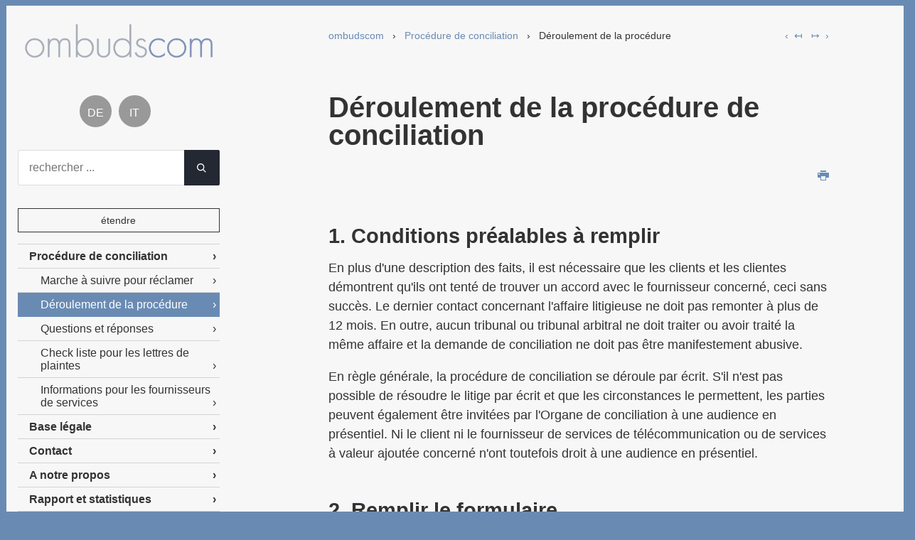

--- FILE ---
content_type: text/html; charset=UTF-8
request_url: https://fr.ombudscom.ch/procedure-de-conciliation/deroulement-procedure-conciliation
body_size: 7861
content:
<!DOCTYPE html>
<html lang="fr">
	<head>
		<meta charset="UTF-8">
		<title>Déroulement de la procédure de conciliation et les conditions de la  | ombudscom</title>
		<meta name="viewport" content="width=device-width, initial-scale=1.0" />

		<meta name="description" content="1. Conditions préalables à remplir Les client(e)s des fournisseurs de services de télécommunication ou de services à valeur ajoutée peuvent s’adresser à ombudscom (ne concerne que les différends de droit civil entre un fournisseur de services de télécommunication ou un fournisseur de" />
		<meta name="author" content="trendschau" />
		<meta name="generator" content="TYPEMILL" />
		<link rel="canonical" href="https://fr.ombudscom.ch/procedure-de-conciliation/deroulement-procedure-conciliation" />

		
<meta name="msapplication-TileColor" content="#F9F8F6" />
<meta name="msapplication-TileImage" content="https://fr.ombudscom.ch/media/custom/favicon-144x144.png" />
<link rel="icon" type="image/png" href="https://fr.ombudscom.ch/media/custom/favicon-16x16.png" sizes="16x16" />
<link rel="icon" type="image/png" href="https://fr.ombudscom.ch/media/custom/favicon-32x32.png" sizes="32x32" />
<link rel="apple-touch-icon" sizes="72x72" href="https://fr.ombudscom.ch/media/custom/favicon-72x72.png" />
<link rel="apple-touch-icon" sizes="114x114" href="https://fr.ombudscom.ch/media/custom/favicon-114x114.png" />
<link rel="apple-touch-icon" sizes="144x144" href="https://fr.ombudscom.ch/media/custom/favicon-144x144.png" />
<link rel="apple-touch-icon" sizes="180x180" href="https://fr.ombudscom.ch/media/custom/favicon-180x180.png" />
<meta property="og:site_name" content="ombudscom">
<meta property="og:title" content="Déroulement de la procédure de conciliation et les conditions de la ">
<meta property="og:description" content="1. Conditions préalables à remplir Les client(e)s des fournisseurs de services de télécommunication ou de services à valeur ajoutée peuvent s’adresser à ombudscom (ne concerne que les différends de droit civil entre un fournisseur de services de télécommunication ou un fournisseur de">
<meta property="og:type" content="article">
<meta property="og:url" content="https://fr.ombudscom.ch/procedure-de-conciliation/deroulement-procedure-conciliation">
<meta property="og:image" content="https://fr.ombudscom.ch/media/live/logo-ombudscom-def.png">
<meta name="twitter:image:alt" content="logo-ombudscom-def">
<meta name="twitter:card" content="summary_large_image">

		    
			<link rel="stylesheet" href="https://fr.ombudscom.ch/themes/cyanine/css/tachyons.min.css?20220527" />
			<link rel="stylesheet" href="https://fr.ombudscom.ch/themes/cyanine/css/style.css?20220527" />
			
			<style>

				/*******************
				**  LAYOUT SIZES  **
				*******************/
			
									@media screen and (min-width: 50em){
						.grid-container{
							max-width: 82rem;
							grid-template-columns: 25% 75%;
						}
						.grid-main{
							max-width: 48rem;
							margin: 0 auto;
						}
					}
				


				/*******************
				**  FONT FAMILIES **
				*******************/

				body,.landingpagecontrast{
					font-family: BlinkMacSystemFont,Segoe UI,Roboto,Oxygen-Sans,Ubuntu,Cantarell,Helvetica Neue,sans-serif;
				}
				h1,h2,h3,h4,h5,h6,.logo{
					font-family: BlinkMacSystemFont,Segoe UI,Roboto,Oxygen-Sans,Ubuntu,Cantarell,Helvetica Neue,sans-serif;
				}
				.navigation, button, .button, .mainnavigation{
					font-family: BlinkMacSystemFont,Segoe UI,Roboto,Oxygen-Sans,Ubuntu,Cantarell,Helvetica Neue,sans-serif;
				}

				/*******************
				**      COLORS    **
				*******************/
				body,.landingpagecontrast,.account,form input[type="submit"],from button,form .button{
					background: #698BB3;
				}
				main, footer, .landingpageintro, .landingpageinfo, .landingpageteaser, .landingpagenavi, .landingpagecontrast, .landingpagenews,form input[type="submit"],from button,form .button{
					border-color: #698BB3;
				}
				.landingpagecontrast a, .landingpagecontrast a:link, .landingpagecontrast a:visited{
					background: #698BB3;
				}
				body,.landingpagecontrast, a,
				.landingpagecontrast a, .landingpagecontrast a:link, .landingpagecontrast a:visited,
				.account, .account a, .account a:link, .account a:hover, .account a:focus, .account a:visited,
				form input[type="submit"],from button,form .button{
					color: white;
				}
				.landingpagecontrast a, .landingpagecontrast a:link, .landingpagecontrast a:visited{
					border-color: white;
				}

				main, footer, .landingpageintro, .landingpageinfo, .landingpageteaser, .landingpagenavi, .landingpagenews,button.expander, .notice4{
					background: #f7f7f7;
				}
				.notice4{
					box-shadow: 0 -100px 80px 0px #f7f7f7;
				}
				main, footer, .landingpageintro, .landingpageinfo, .landingpageteaser, .landingpagenavi, .landingpagenews, .logo a, button.expander{
					color: #333;					
				}
				button.expander{
					border-color: #333;
				}

				main a, main a:before, footer a, .landingpageintro p a, .landingpageinfo p a, .landingpageteaser p a, .landingpagenavi p a{
					color: #698BB3;
			  	}
				.TOC li a, .TOC li a:hover,.TOC li a:focus,.TOC li a:active{
					border-color: #698BB3;
				}

				.navigation, button, .button,thead{
					background: #698BB3;
				}
				.navigation, button, .button{
					border-color: #698BB3;
				}
				.navigation, button, .button,thead,
				.navigation a,.navigation a:hover,.navigation a:focus, .navigation a:active{
					color: white;
				}
				article pre{
					border-left: 4px solid #698BB3;
				}
				article pre, article code{
					background: #ddd;
					color: #333;
				}

				.mainnavigation a:hover,.mainnavigation a:focus,.mainnavigation a:active, .mainnavigation .active > a:first-child{
					background: #698BB3;
					color: white;
				}
				.landingpagenews li, .newsbox{
					background: white;
				}
				.landingpagenews li a, .newsbox, .newsbox a{
					color: #333;
				}
				.mainnavigation li, tr, hr, .notice4{
					border-color: lightgray;
				}
				
				.notice1{
				    background-color: #ffded4;
				    border-left: 4px solid #f65a3c;
				}
				.notice2{
					background-color: #fff3d4;
					border-left: 4px solid #f6b73c;
				}
				.notice3{
				    background-color: #d4e0ff;
				    border-left: 4px solid #3c7bf6;	
				}

				
			</style>
			
			</head>
	<body class="optimize-text pa2">

		<svg style="position: absolute; width: 0; height: 0; overflow: hidden" version="1.1" xmlns="http://www.w3.org/2000/svg" xmlns:xlink="http://www.w3.org/1999/xlink">
			<defs>
				<symbol id="icon-user" viewBox="0 0 20 28">
					<path d="M20 21.859c0 2.281-1.5 4.141-3.328 4.141h-13.344c-1.828 0-3.328-1.859-3.328-4.141 0-4.109 1.016-8.859 5.109-8.859 1.266 1.234 2.984 2 4.891 2s3.625-0.766 4.891-2c4.094 0 5.109 4.75 5.109 8.859zM16 8c0 3.313-2.688 6-6 6s-6-2.688-6-6 2.688-6 6-6 6 2.688 6 6z"></path>
				</symbol>
				<symbol id="icon-pencil" viewBox="0 0 32 32">
					<path d="M27 0c2.761 0 5 2.239 5 5 0 1.126-0.372 2.164-1 3l-2 2-7-7 2-2c0.836-0.628 1.874-1 3-1zM2 23l-2 9 9-2 18.5-18.5-7-7-18.5 18.5zM22.362 11.362l-14 14-1.724-1.724 14-14 1.724 1.724z"></path>
				</symbol>
				<symbol id="icon-printer" viewBox="0 0 32 32">
					<path d="M8 2h16v4h-16v-4z"></path>
					<path d="M30 8h-28c-1.1 0-2 0.9-2 2v10c0 1.1 0.9 2 2 2h6v8h16v-8h6c1.1 0 2-0.9 2-2v-10c0-1.1-0.9-2-2-2zM4 14c-1.105 0-2-0.895-2-2s0.895-2 2-2 2 0.895 2 2-0.895 2-2 2zM22 28h-12v-10h12v10z"></path>
				</symbol>
			</defs>
		</svg>

		
			
			
		
<main class="file w-100 pb5 bl br bb">

	<div class="w-100 center grid-container">

		<aside class="grid-header ph3 pv3">

			<header>

				<div class="logo">
					<p class="pa0 ma0">
						<a class="link f1 fw9" href="https://fr.ombudscom.ch" title="My Title">						
															<img src="https://fr.ombudscom.ch/media/live/logo-ombudscom-def.png" class="logo-image"/>
													</a>
					</p>
				</div>
					
			</header>

							<div class="widgetcontainer">
									<div id="languageswitcher" class="mt4-l mt3">
						<div class="languageSwitchContainer">        <svg xmlns="http://www.w3.org/2000/svg" aria-hidden="true" focusable="false" style="display:none">
            <symbol id="icon-lock-closed" viewBox="0 0 20 20">
                <path d="M4 8v-2c0-3.314 2.686-6 6-6s6 2.686 6 6v0 2h1c1.105 0 2 0.895 2 2v0 8c0 1.105-0.895 2-2 2v0h-14c-1.105 0-2-0.895-2-2v0-8c0-1.1 0.9-2 2-2h1zM9 14.73v2.27h2v-2.27c0.602-0.352 1-0.996 1-1.732 0-1.105-0.895-2-2-2s-2 0.895-2 2c0 0.736 0.398 1.38 0.991 1.727l0.009 0.005zM7 6v2h6v-2c0-1.657-1.343-3-3-3s-3 1.343-3 3v0z"></path>
            </symbol>
        </svg> <ul><li><a href="https://de.ombudscom.ch/schlichtungsverfahren/ablauf-des-schlichtungsverfahrens"><span class="mobile">DE</span><span class="desktop">DE</span></a></li><li><a href="https://it.ombudscom.ch/procedura-di-concilliazione/svolgimento-della-procedura-di-conciliazione"><span class="mobile">IT</span><span class="desktop">IT</span></a></li></ul></div>
					</div>
									<div id="search" class="mt4-l mt3">
						<div class="searchContainer" id="searchForm"><svg xmlns="http://www.w3.org/2000/svg" aria-hidden="true" focusable="false" style="display:none"><symbol id="icon-search" viewBox="0 0 20 20"><path d="M12.9 14.32c-1.34 1.049-3.050 1.682-4.908 1.682-4.418 0-8-3.582-8-8s3.582-8 8-8c4.418 0 8 3.582 8 8 0 1.858-0.633 3.567-1.695 4.925l0.013-0.018 5.35 5.33-1.42 1.42-5.33-5.34zM8 14c3.314 0 6-2.686 6-6s-2.686-6-6-6v0c-3.314 0-6 2.686-6 6s2.686 6 6 6v0z"></path></symbol></svg><input id="searchField" type="text" placeholder="rechercher ..." /><button id="searchButton" type="button"><svg class="icon icon-search"><use xlink:href="#icon-search"></use></svg></button></div>
					</div>
								</div>
			
		</aside>

		<div class="grid-main ph3 ph4-l pv3 lh-copy f4-l f5 fw3">

			<nav id="breadcrumb">
				<div class="f6 pv3 w-100 flex-l justify-between">

	<div class="mw6">
		<a class="link f-link underline-hover" href="https://fr.ombudscom.ch">ombudscom</a>

		
					&nbsp; &#x203A; &nbsp;  
							<a class="link f-link underline-hover" href="/procedure-de-conciliation">Procédure de conciliation</a>
								&nbsp; &#x203A; &nbsp;  
							Déroulement de la procédure
						</div>
	<div class="dn dib-l">
					<a class="link pr1 f-link underline-hover" href="/procedure-de-conciliation/marche-suivre-pour-reclamer">&lsaquo;&nbsp; ↤</a>
							<a class="link pl1 f-link underline-hover" href="/procedure-de-conciliation/questions-reponses">↦ &nbsp;&rsaquo;</a>
							
	</div>
</div>			</nav>

			<article>
				<header>
				
					<h1>Déroulement de la procédure de conciliation</h1>

										    <div class="f5 pv1 flex justify-between">
					        <div class="byline">
					            					            					        </div>
					        <div class="funcicons">
					            					            					                <a class="link" title="open printer dialogue" href="#" onclick="if (window.print) {window.print();}"><svg class="icon baseline icon-printer"><use xlink:href="#icon-printer"></use></svg></a>
					            					        </div>
					    </div>
					
				</header>

				<h2 id="h2-1-conditions-prealables-a-remplir">1. Conditions préalables à remplir</h2>
<p>En plus d'une description des faits, il est nécessaire que les clients et les clientes démontrent qu'ils ont tenté de trouver un accord avec le fournisseur concerné, ceci sans succès. Le dernier contact concernant l'affaire litigieuse ne doit pas remonter à plus de 12 mois. En outre, aucun tribunal ou tribunal arbitral ne doit traiter ou avoir traité la même affaire et la demande de conciliation ne doit pas être manifestement abusive. </p>
<p>En règle générale, la procédure de conciliation se déroule par écrit. S'il n'est pas possible de résoudre le litige par écrit et que les circonstances le permettent, les parties peuvent également être invitées par l'Organe de conciliation à une audience en présentiel. Ni le client ni le fournisseur de services de télécommunication ou de services à valeur ajoutée concerné n'ont toutefois droit à une audience en présentiel.</p>
<h2 id="h2-2-remplir-le-formulaire">2. Remplir le formulaire</h2>
<p>Le formulaire peut être rempli en ligne sous <a href="https://fr.ombudscom.ch/contacts/demande-conciliation">Demande de conciliation</a>. Il peut également être commandé en format papier à l'adresse suivante:</p>
<p><strong>ombudscom<br />
Spitalgasse 14<br />
3011 Berne<br />
Téléphone:  031 310 11 77 (du lundi au vendredi, de 10h à 13h)</strong></p>
<p>En cas de demande incomplète, le client ou la cliente est invité à corriger et/ou à compléter sa demande dans un délai déterminé. A défaut, la procédure de conciliation ne pourra pas être engagée.</p>
<p>Les frais de traitement dus par les clients et les clientes faisant appel à l'Organe de conciliation s'élèvent à CHF 20.-. En cas de demande manifestement abusive, un émolument d'un montant maximal de CHF 500.- peut être facturé (le montant est déterminé en fonction du temps investi pour le dossier).</p>
<hr />
<figure class="center"><img src="https://fr.ombudscom.ch/media/live/ablauf-fr-neu-62525024.png" alt="" title="ombudscom" loading="lazy" width="820" height="2202" /></figure>
<hr />
<h2 id="h2-3-introduction-de-la-procedure">3. Introduction de la procédure</h2>
<p>Après réception du formulaire de conciliation dûment rempli, l'Organe de conciliation examine les conditions de recevabilité et invite le fournisseur de services de télécommunication ou le fournisseur de services à valeur ajoutée concerné à prendre position. Le délai de remise de la prise de position est de 15 jours. Après réception de la prise de position du prestataire, l'Organe de conciliation élabore une proposition de conciliation.</p>
<p>L'organe de conciliation facture aux clients les frais de traitement de CHF 20.-. En cas de <a href="https://fr.ombudscom.ch/base-legale/pratique-recevabilite">demande manifestement abusive</a>, un émolument maximal de CHF 500.- peut être facturé (le montant est déterminé en fonction du temps investi pour le dossier).</p>
<p>Le fournisseur de services de télécommunication/à valeur ajoutée concerné est libre de prendre directement contact avec le client après l'ouverture de la procédure afin de trouver une solution. Si un accord est ainsi trouvé, les parties en informent l'Organe de conciliation. L'Organe de conciliation consigne ensuite cet accord par écrit dans une solution négociée et la transmet au client et au fournisseur de services de télécommunication ou de services à valeur ajoutée concerné pour signature.</p>
<h2 id="h2-4-proposition-de-conciliationsolution-negociee-et-cloture-de">4. Proposition de conciliation/solution négociée et clôture de la procédure de conciliation</h2>
<p>Après réception de la prise de position du prestataire, l'Organe de conciliation élabore une proposition de conciliation. Si les deux parties acceptent la proposition de conciliation, la procédure de conciliation est clôturée avec succès. Si l'une ou les deux parties n'acceptent pas la proposition de conciliation, une contre-proposition peut être soumise. Cela conduit à des négociations ultérieures. Si un accord peut être trouvé lors des négociations ultérieures, la proposition de conciliation est adaptée et envoyée aux parties pour signature. Dans ce cas, la procédure de conciliation peut être clôturée avec succès. 
Si aucun accord n'est trouvé pendant les négociations ultérieures, la procédure de conciliation doit être clôturée par un échec. Les éventuels procédure de recouvrement peuvent reprendre et une éventuelle procédure de poursuite est peut être poursuivie. Le cas renoue donc avec la situation qui prévalait avant l'introduction de la procédure.</p>
<p>Si le prestataire contacte directement le client pour trouver une solution après l'ouverture de la procédure de conciliation et qu'un accord est ainsi trouvé, l'Organe de conciliation est informé en conséquence par les parties. Dans ce cas, le prestataire ne fournit pas de prise de position. L'accord trouvé est consigné par écrit par l'Organe de conciliation dans une solution négociée. Celle-ci est ensuite soumise aux parties pour signature. En principe, la procédure de conciliation se clôture par un succès. </p>
<p>La procédure de conciliation peut également être clôturée par le retrait de la demande de conciliation ou en raison de l'ouverture d'une procédure judiciaire (d'arbitrage) sur le même sujet.</p>
<div data-access="8a4e12387264b61ddf24e7ec1bf74366" data-token="9b6o0t1nodssg0ssc0kg88c88kkc4s0" data-language="en" data-resulttext="Résultat pour" data-noresulttext="Nous n'avons rien trouvé pour ce terme de recherche." data-closetext="Fermer" id="searchresult"></div>

				
			</article>

			
				
					<div id="bottompager" class="f5 pv5 flex-l flex-m justify-between BlinkMacSystemFont,Segoe UI,Roboto,Oxygen-Sans,Ubuntu,Cantarell,Helvetica Neue,sans-serif">
													<a class="navigation link w-100 w-40-l w-40-m mv1 pv2 ph3 ba dim dib" href="/procedure-de-conciliation/marche-suivre-pour-reclamer">&lsaquo;&nbsp; Marche à suivre pour réclamer</a>
																			<a class="navigation link w-100 w-40-l w-40-m mv1 pv2 ph3 dib ba dim tr" href="/procedure-de-conciliation/questions-reponses">Questions et réponses &nbsp;&rsaquo;</a>
											</div>

							
			
			
		</div>

		<aside class="grid-sidebar ph3 pv3">

			<nav id="contentnav" class="contentnav collapse" aria-label="Menu">

				<!-- burger menu controlled by invisible checkbox -->
	  			<input type="checkbox" id="burger" class="dn">
	  			<label for="burger" class="burgerbutton">&#9776;</label>	

	  			
				

    <button 
    	id="expander" 
    	data-expandlabel="étendre" 
    	data-collapselabel="plier" 
    	class="expander dim dn db-l link pointer w-100 ba pa2 mb3 f6">étendre</button>

<ul class="cy-nav mainnavigation list pa0 menu f5">
    
    
    
		
        			<li class="bt bb margin-bottom-1 folder level-1 activeParent">
		        
        				<a class="link dib w-100 relative fw7 pv2 pr2 indent-l-1 margin-bottom-1 arrow-after" href="https://fr.ombudscom.ch/procedure-de-conciliation">Procédure de conciliation</a>
			
                <ul class="list pa0">
                    
    
    
		
        			<li class="bt bb margin-bottom-1 file level-2">
		        
        				<a class="link dib w-100 relative fw3 pv2 pr2 indent-l-2 margin-bottom-1 arrow-after" href="https://fr.ombudscom.ch/procedure-de-conciliation/marche-suivre-pour-reclamer">Marche à suivre pour réclamer</a>
                    </li>
    
		
        			<li class="bt bb margin-bottom-1 file level-2 active">
		        
        				<a class="link dib w-100 relative fw3 pv2 pr2 indent-l-2 margin-bottom-1 arrow-after" href="https://fr.ombudscom.ch/procedure-de-conciliation/deroulement-procedure-conciliation">Déroulement de la procédure</a>
                    </li>
    
		
        			<li class="bt bb margin-bottom-1 file level-2">
		        
        				<a class="link dib w-100 relative fw3 pv2 pr2 indent-l-2 margin-bottom-1 arrow-after" href="https://fr.ombudscom.ch/procedure-de-conciliation/questions-reponses">Questions et réponses</a>
                    </li>
    
		
        			<li class="bt bb margin-bottom-1 file level-2">
		        
        				<a class="link dib w-100 relative fw3 pv2 pr2 indent-l-2 margin-bottom-1 arrow-after" href="https://fr.ombudscom.ch/procedure-de-conciliation/checkliste-lettre-plaintes">Check liste pour les lettres de plaintes</a>
                    </li>
    
		
        			<li class="bt bb margin-bottom-1 file level-2">
		        
        				<a class="link dib w-100 relative fw3 pv2 pr2 indent-l-2 margin-bottom-1 arrow-after" href="https://fr.ombudscom.ch/procedure-de-conciliation/prestataire">Informations pour les fournisseurs de services</a>
                    </li>
    
                </ul>
		                    </li>
    
		
        			<li class="bt bb margin-bottom-1 folder level-1">
		        
        				<a class="link dib w-100 relative fw7 pv2 pr2 indent-l-1 margin-bottom-1 arrow-after" href="https://fr.ombudscom.ch/base-legale">Base légale</a>
			
                <ul class="list pa0">
                    
    
    
		
        			<li class="bt bb margin-bottom-1 file level-2">
		        
        				<a class="link dib w-100 relative fw3 pv2 pr2 indent-l-2 margin-bottom-1 arrow-after" href="https://fr.ombudscom.ch/base-legale/bases-legales">Loi sur les télécommunications</a>
                    </li>
    
		
        			<li class="bt bb margin-bottom-1 file level-2">
		        
        				<a class="link dib w-100 relative fw3 pv2 pr2 indent-l-2 margin-bottom-1 arrow-after" href="https://fr.ombudscom.ch/base-legale/reglement-procedure-et-portant-sur-emoluments">Règlement de procédure et portant sur émoluments</a>
                    </li>
    
		
        			<li class="bt bb margin-bottom-1 file level-2">
		        
        				<a class="link dib w-100 relative fw3 pv2 pr2 indent-l-2 margin-bottom-1 arrow-after" href="https://fr.ombudscom.ch/base-legale/pratique-recevabilite">Pratique lors de l'examen des conditions de recevabilité</a>
                    </li>
    
		
        			<li class="bt bb margin-bottom-1 file level-2">
		        
        				<a class="link dib w-100 relative fw3 pv2 pr2 indent-l-2 margin-bottom-1 arrow-after" href="https://fr.ombudscom.ch/base-legale/decisions-du-tribunal-administratif-federal">Décisions du Tribunal administratif fédéral </a>
                    </li>
    
		
        			<li class="bt bb margin-bottom-1 file level-2">
		        
        				<a class="link dib w-100 relative fw3 pv2 pr2 indent-l-2 margin-bottom-1 arrow-after" href="https://fr.ombudscom.ch/base-legale/procuration">Procuration</a>
                    </li>
    
		
        			<li class="bt bb margin-bottom-1 file level-2">
		        
        				<a class="link dib w-100 relative fw3 pv2 pr2 indent-l-2 margin-bottom-1 arrow-after" href="https://fr.ombudscom.ch/base-legale/declaration-de-protection-des-donnees">Déclaration de protection des données</a>
                    </li>
    
                </ul>
		                    </li>
    
		
        			<li class="bt bb margin-bottom-1 folder level-1">
		        
        				<a class="link dib w-100 relative fw7 pv2 pr2 indent-l-1 margin-bottom-1 arrow-after" href="https://fr.ombudscom.ch/contacts">Contact</a>
			
                <ul class="list pa0">
                    
    
    
		
        			<li class="bt bb margin-bottom-1 file level-2">
		        
        				<a class="link dib w-100 relative fw3 pv2 pr2 indent-l-2 margin-bottom-1 arrow-after" href="https://fr.ombudscom.ch/contacts/demande-conciliation">Demande de conciliation</a>
                    </li>
    
		
        			<li class="bt bb margin-bottom-1 file level-2">
		        
        				<a class="link dib w-100 relative fw3 pv2 pr2 indent-l-2 margin-bottom-1 arrow-after" href="https://fr.ombudscom.ch/contacts/question-general">Question d'ordre général</a>
                    </li>
    
                </ul>
		                    </li>
    
		
        			<li class="bt bb margin-bottom-1 folder level-1">
		        
        				<a class="link dib w-100 relative fw7 pv2 pr2 indent-l-1 margin-bottom-1 arrow-after" href="https://fr.ombudscom.ch/notre-propos">A notre propos</a>
			
                <ul class="list pa0">
                    
    
    
		
        			<li class="bt bb margin-bottom-1 file level-2">
		        
        				<a class="link dib w-100 relative fw3 pv2 pr2 indent-l-2 margin-bottom-1 arrow-after" href="https://fr.ombudscom.ch/notre-propos/lorgane-de-conciliation">L'organe de conciliation </a>
                    </li>
    
		
        			<li class="bt bb margin-bottom-1 file level-2">
		        
        				<a class="link dib w-100 relative fw3 pv2 pr2 indent-l-2 margin-bottom-1 arrow-after" href="https://fr.ombudscom.ch/notre-propos/team-organe-conciliation">L'Ombudsman et l'équipe</a>
                    </li>
    
		
        			<li class="bt bb margin-bottom-1 file level-2">
		        
        				<a class="link dib w-100 relative fw3 pv2 pr2 indent-l-2 margin-bottom-1 arrow-after" href="https://fr.ombudscom.ch/notre-propos/fondation-ombudscom">La Fondation ombudscom</a>
                    </li>
    
		
        			<li class="bt bb margin-bottom-1 file level-2">
		        
        				<a class="link dib w-100 relative fw3 pv2 pr2 indent-l-2 margin-bottom-1 arrow-after" href="https://fr.ombudscom.ch/notre-propos/competence-incompetence">Compétence-Incompétence</a>
                    </li>
    
                </ul>
		                    </li>
    
		
        			<li class="bt bb margin-bottom-1 folder level-1">
		        
        				<a class="link dib w-100 relative fw7 pv2 pr2 indent-l-1 margin-bottom-1 arrow-after" href="https://fr.ombudscom.ch/rapport-et-statistiques">Rapport et statistiques</a>
			
                <ul class="list pa0">
                    
    
    
		
        			<li class="bt bb margin-bottom-1 file level-2">
		        
        				<a class="link dib w-100 relative fw3 pv2 pr2 indent-l-2 margin-bottom-1 arrow-after" href="https://fr.ombudscom.ch/rapport-et-statistiques/rapport-annuel">Rapports précédents</a>
                    </li>
    
                </ul>
		                    </li>
    
		
        			<li class="bt bb margin-bottom-1 folder level-1">
		        
        				<a class="link dib w-100 relative fw7 pv2 pr2 indent-l-1 margin-bottom-1 arrow-after" href="https://fr.ombudscom.ch/informations-sur-les-services-valeur-ajoutee">Informations sur les services à valeur ajoutée</a>
			
                <ul class="list pa0">
                    
    
    
		
        			<li class="bt bb margin-bottom-1 file level-2">
		        
        				<a class="link dib w-100 relative fw3 pv2 pr2 indent-l-2 margin-bottom-1 arrow-after" href="https://fr.ombudscom.ch/informations-sur-les-services-valeur-ajoutee/services-valeur-ajoutee">Services à valeur ajoutée</a>
                    </li>
    
		
        			<li class="bt bb margin-bottom-1 file level-2">
		        
        				<a class="link dib w-100 relative fw3 pv2 pr2 indent-l-2 margin-bottom-1 arrow-after" href="https://fr.ombudscom.ch/informations-sur-les-services-valeur-ajoutee/services-surtaxes">Fournisseurs de services surtaxés</a>
                    </li>
    
		
        			<li class="bt bb margin-bottom-1 file level-2">
		        
        				<a class="link dib w-100 relative fw3 pv2 pr2 indent-l-2 margin-bottom-1 arrow-after" href="https://fr.ombudscom.ch/informations-sur-les-services-valeur-ajoutee/marche-suivre-mwd">Marche à suivre pour réclamer</a>
                    </li>
    
		
        			<li class="bt bb margin-bottom-1 file level-2">
		        
        				<a class="link dib w-100 relative fw3 pv2 pr2 indent-l-2 margin-bottom-1 arrow-after" href="https://fr.ombudscom.ch/informations-sur-les-services-valeur-ajoutee/conclusion-de-contrats-lies-des-numeros-surtaxes-par-des-min">Conclusion de contrats avec mineurs</a>
                    </li>
    
		
        			<li class="bt bb margin-bottom-1 file level-2">
		        
        				<a class="link dib w-100 relative fw3 pv2 pr2 indent-l-2 margin-bottom-1 arrow-after" href="https://fr.ombudscom.ch/informations-sur-les-services-valeur-ajoutee/appels-surtaxes">Appels surtaxés</a>
                    </li>
    
		
        			<li class="bt bb margin-bottom-1 file level-2">
		        
        				<a class="link dib w-100 relative fw3 pv2 pr2 indent-l-2 margin-bottom-1 arrow-after" href="https://fr.ombudscom.ch/informations-sur-les-services-valeur-ajoutee/obligations-prestataires">Obligations des prestataires</a>
                    </li>
    
		
        			<li class="bt bb margin-bottom-1 file level-2">
		        
        				<a class="link dib w-100 relative fw3 pv2 pr2 indent-l-2 margin-bottom-1 arrow-after" href="https://fr.ombudscom.ch/informations-sur-les-services-valeur-ajoutee/mwd-sans-numero">Services surtaxés sans numéro</a>
                    </li>
    
		
        			<li class="bt bb margin-bottom-1 file level-2">
		        
        				<a class="link dib w-100 relative fw3 pv2 pr2 indent-l-2 margin-bottom-1 arrow-after" href="https://fr.ombudscom.ch/informations-sur-les-services-valeur-ajoutee/se-proteger-contre-mwd">Se protéger contre les numéros surtaxés</a>
                    </li>
    
		
        			<li class="bt bb margin-bottom-1 file level-2">
		        
        				<a class="link dib w-100 relative fw3 pv2 pr2 indent-l-2 margin-bottom-1 arrow-after" href="https://fr.ombudscom.ch/informations-sur-les-services-valeur-ajoutee/sms-surtaxes">SMS surtaxés</a>
                    </li>
    
		
        			<li class="bt bb margin-bottom-1 file level-2">
		        
        				<a class="link dib w-100 relative fw3 pv2 pr2 indent-l-2 margin-bottom-1 arrow-after" href="https://fr.ombudscom.ch/informations-sur-les-services-valeur-ajoutee/links-zu-allen-sms-und-mms-anbietern-sowie-0900er-nummern">Liens pour les numéros 090xx, SMS et MMS des prestataires</a>
                    </li>
    
                </ul>
		                    </li>
    
		
        			<li class="bt bb margin-bottom-1 folder level-1">
		        
        				<a class="link dib w-100 relative fw7 pv2 pr2 indent-l-1 margin-bottom-1 arrow-after" href="https://fr.ombudscom.ch/informations-sur-les-services-de-telecommunications">Informations sur les services de télécommunication</a>
			
                <ul class="list pa0">
                    
    
    
		
        			<li class="bt bb margin-bottom-1 file level-2">
		        
        				<a class="link dib w-100 relative fw3 pv2 pr2 indent-l-2 margin-bottom-1 arrow-after" href="https://fr.ombudscom.ch/informations-sur-les-services-de-telecommunications/operateurs">Fournisseurs de services de télécommunication</a>
                    </li>
    
		
        			<li class="bt bb margin-bottom-1 file level-2">
		        
        				<a class="link dib w-100 relative fw3 pv2 pr2 indent-l-2 margin-bottom-1 arrow-after" href="https://fr.ombudscom.ch/informations-sur-les-services-de-telecommunications/duree-contrat">Durée et résiliation du contrat</a>
                    </li>
    
		
        			<li class="bt bb margin-bottom-1 file level-2">
		        
        				<a class="link dib w-100 relative fw3 pv2 pr2 indent-l-2 margin-bottom-1 arrow-after" href="https://fr.ombudscom.ch/informations-sur-les-services-de-telecommunications/analog-allip">Technologie digitale</a>
                    </li>
    
		
        			<li class="bt bb margin-bottom-1 file level-2">
		        
        				<a class="link dib w-100 relative fw3 pv2 pr2 indent-l-2 margin-bottom-1 arrow-after" href="https://fr.ombudscom.ch/informations-sur-les-services-de-telecommunications/sim-lock">SIM-Lock</a>
                    </li>
    
                </ul>
		                    </li>
    
		
        			<li class="bt bb margin-bottom-1 folder level-1">
		        
        				<a class="link dib w-100 relative fw7 pv2 pr2 indent-l-1 margin-bottom-1 arrow-after" href="https://fr.ombudscom.ch/informations-sur-les-frais-la-facturation-et-le-recouvrement">Informations sur les frais, facturation et le recouvrement</a>
			
                <ul class="list pa0">
                    
    
    
		
        			<li class="bt bb margin-bottom-1 file level-2">
		        
        				<a class="link dib w-100 relative fw3 pv2 pr2 indent-l-2 margin-bottom-1 arrow-after" href="https://fr.ombudscom.ch/informations-sur-les-frais-la-facturation-et-le-recouvrement/facturation-recouvrement">Facturation et recouvrement</a>
                    </li>
    
		
        			<li class="bt bb margin-bottom-1 file level-2">
		        
        				<a class="link dib w-100 relative fw3 pv2 pr2 indent-l-2 margin-bottom-1 arrow-after" href="https://fr.ombudscom.ch/informations-sur-les-frais-la-facturation-et-le-recouvrement/sejour-etranger">Séjour à l'étranger</a>
                    </li>
    
		
        			<li class="bt bb margin-bottom-1 file level-2">
		        
        				<a class="link dib w-100 relative fw3 pv2 pr2 indent-l-2 margin-bottom-1 arrow-after" href="https://fr.ombudscom.ch/informations-sur-les-frais-la-facturation-et-le-recouvrement/facture-recouvrement">Recouvrement de créance</a>
                    </li>
    
		
        			<li class="bt bb margin-bottom-1 file level-2">
		        
        				<a class="link dib w-100 relative fw3 pv2 pr2 indent-l-2 margin-bottom-1 arrow-after" href="https://fr.ombudscom.ch/informations-sur-les-frais-la-facturation-et-le-recouvrement/annulation-des-couts">Chargeback accordé par l'opérateur</a>
                    </li>
    
		
        			<li class="bt bb margin-bottom-1 file level-2">
		        
        				<a class="link dib w-100 relative fw3 pv2 pr2 indent-l-2 margin-bottom-1 arrow-after" href="https://fr.ombudscom.ch/informations-sur-les-frais-la-facturation-et-le-recouvrement/reseau-cable">Frais d'abonnement au réseau câblé</a>
                    </li>
    
		
        			<li class="bt bb margin-bottom-1 file level-2">
		        
        				<a class="link dib w-100 relative fw3 pv2 pr2 indent-l-2 margin-bottom-1 arrow-after" href="https://fr.ombudscom.ch/informations-sur-les-frais-la-facturation-et-le-recouvrement/frais-de-paiement-au-guichet-postal">Frais de paiement au guichet postal</a>
                    </li>
    
                </ul>
		                    </li>
    
		
        			<li class="bt bb margin-bottom-1 folder level-1">
		        
        				<a class="link dib w-100 relative fw7 pv2 pr2 indent-l-1 margin-bottom-1 arrow-after" href="https://fr.ombudscom.ch/eclairage">Eclairage</a>
		                    </li>
    
		
        			<li class="bt bb margin-bottom-1 folder level-1">
		        
        				<a class="link dib w-100 relative fw7 pv2 pr2 indent-l-1 margin-bottom-1 arrow-after" href="https://fr.ombudscom.ch/cas-dexample">Cas d'exemple</a>
		                    </li>
    
</ul>
			</nav>

		</aside>

	</div>

</main>	
		
			
		 
	<footer class="w-100 bl br bb lh-copy">
		<div class="w-100 center grid-container">
			<div class="grid-footer">
				<div class="center pv3 flex-l">
					
													<div class="w-100 pv3 ph3 ph4-l">
								<p><strong>Accès direct</strong><br />
<a href="https://fr.ombudscom.ch/contacts/demande-conciliation">Demande de conciliation</a><br />
<a href="https://fr.ombudscom.ch/contacts/question-general">Demandes relatives à la procédure</a>  </p>
							</div>
						
					
													<div class="w-100 pv3 ph3 ph4-l">
								<p><strong>Aide &amp; Services</strong><br />
<a href="https://fr.ombudscom.ch/informations-sur-les-services-de-telecommunications">Services de télécommunication</a><br />
<a href="https://fr.ombudscom.ch/informations-sur-les-services-valeur-ajoutee">Services à valeur ajoutée</a><br />
<a href="https://fr.ombudscom.ch/informations-sur-les-frais-la-facturation-et-le-recouvrement">Frais et facturation</a>  </p>
							</div>
						
					
													<div class="w-100 pv3 ph3 ph4-l">
								<p><strong>Domaines</strong><br />
<a href="https://fr.ombudscom.ch/procedure-de-conciliation">Procédure</a><br />
<a href="https://fr.ombudscom.ch/procedure-de-conciliation/prestataire">Prestataires</a><br />
<a href="https://fr.ombudscom.ch/notre-propos">ombudscom</a></p>
							</div>
						
									</div>
			</div>
		</div>
	</footer>


<div class="w-100 center f6">
	<div class="w-100 center grid-container">
		<div class="grid-footer">
			<div class="ph3 ph4-l">

									<p>Fondation ombudscom | Spitalgasse 14 | CH-3011 Berne | T: +41 31 310 11 77 (chaque jour ouvrable de 10-13 heures) | <a href="https://fr.ombudscom.ch/impressum">Impressum</a> | <a href="https://fr.ombudscom.ch/base-legale/declaration-de-protection-des-donnees">Protection des données</a></p>
				
			</div>
		</div>
	</div>
</div>
		
			<link rel="stylesheet" href="https://fr.ombudscom.ch/plugins/search/public/search.css" />
<link rel="stylesheet" href="https://fr.ombudscom.ch/cache/cyanine-custom.css" />
<link rel="stylesheet" href="https://fr.ombudscom.ch/plugins/languageswitch/css/languageswitchicons.css" />
			
							<script>
					var expandButton 	= document.getElementById("expander");
					
					if(expandButton !== null)
					{
						var expandLabel		= expandButton.dataset.expandlabel;
						var collapseLabel	= expandButton.dataset.collapselabel;

						expandButton.addEventListener('click', function(e)
						{
							var contentnav = document.getElementById("contentnav");
							
							contentnav.classList.toggle("collapse");

							if(contentnav.classList.contains("collapse"))
							{
								expandButton.innerHTML = expandLabel;
							}
							else
							{
								expandButton.innerHTML = collapseLabel;
							}
						});
					}
				</script>
			
			<script src="https://fr.ombudscom.ch/system/typemill/author/js/axios.min.js"></script>
<script>const tmaxios = axios.create({ baseURL: 'https://fr.ombudscom.ch' });</script>
<script  src="https://fr.ombudscom.ch/plugins/search/public/lunr.js"></script>
<script  src="https://fr.ombudscom.ch/plugins/search/public/search.js"></script><script>var _paq = _paq || [];
 
_paq.push(['disableCookies']); 
_paq.push(['trackPageView']);
_paq.push(['enableLinkTracking']);

(function(){
	var u="//stat.ombudscom.ch/";
	_paq.push(['setTrackerUrl', u+'matomo.php']);
	_paq.push(['setSiteId', '2']);
	var d=document, g=d.createElement('script'), s=d.getElementsByTagName('script')[0];
	g.type='text/javascript'; g.async=true; g.defer=true; g.src=u+'matomo.js'; s.parentNode.insertBefore(g,s);
})();</script>
		
		
	</body>
</html>

--- FILE ---
content_type: text/css
request_url: https://fr.ombudscom.ch/themes/cyanine/css/style.css?20220527
body_size: 4235
content:
/*   Y O U R   C S S   S T Y L E S
**
** Style all markdown content elements properly
** Use the markdown test file to check it: https://github.com/typemill/typemill/blob/master/content/00-Welcome/03-Markdown-Test.md
** You can activate and use the Tachyons CSS library: https://typemill.net/theme-developers/helper-functions#activate-tachyons
**
*/

/************************************
*  		STANDARD-ELEMENTS  			*
************************************/
html{}
body{}
header{}
footer{}
nav{}
main{}
aside{}
article{}
article a, article a:link, article a:visited{ text-decoration: underline; }
/* article a:before{ content: '\203A'; margin-right: 5px; } */
abbr{}
blockquote{
  margin: 1.5em 1.5em;
  padding: 0.5em 0;
  quotes: "\201C""\201D""\2018""\2019";
  font-style: italic;
}
blockquote:before{
  color: #ccc;
  content: open-quote;
  font-size: 4em;
  line-height: 0.1em;
  margin-right: 0.25em;
  vertical-align: -0.4em;
}
blockquote p {
  display: inline;
}
article pre, article code{
	font-family: monospace;
}
article pre{
	white-space: pre;
	padding: 0em;
	display: block;
	max-width: 100%;
	overflow-x: auto;
}
article code{
	font-size: 0.8em;
	line-height: 1.4em;
	padding: 0 0.5em;
	word-break: break-word;
}
pre > code{
	font-size: 0.8em;
	padding: 1em;
	display: inline-block;
}
pre > code.language-pagebreak{
	display: none;
}
dl{}
dt{}
dd{}
img{}
article h1, article h2, article h3, article h4, article h5, article h6{
	line-height: 1.15em;
	font-weight: 700; 
	line-height: 1em; 
}
h1,h2,h3,h4,h5,h6{ word-wrap: break-word; hyphens: auto; }
article h1{ font-size: 2.2em; margin: 1.4em 0 0.6em; z-index:1; }
article h2{ font-size: 1.6em; margin: 1.8em 0 0.6em; }
article h3{	font-size: 1.3em; margin: 1.6em 0 0.6em; }
article h4{	font-size: 1.1em; margin: 1.4em 0 0.6em; }
article h5{	font-size: 1em; margin: 1.2em 0 0.6em; }
article h6{	font-size: 1em; font-style: italic; font-weight:300; margin: 1em 0 0.6em; }
article .h1, article .h2, article .h3, article .h4, article .h5, article .h6{
	height: auto; /* fix for tachyons */
}
hr{
	border: none;
	border-top: 1px solid;
}
ol{}
footer ul{ padding-left:1em; }
li{}
sup{}
/* Make table look good */
.tm-table{
	overflow-x: auto;
}
table{
	width: 100%;
	border-collapse: collapse;
	font-size: .8em;
}
thead{
	text-align: left;
}
tr{
	border-top: 1px solid;
	border-bottom: 1px solid;
	margin-bottom: -1px;
}
th,td{
	padding: .5em 1em;
}
main b, main strong{
	font-weight: 600;
}

/************************************
*  		STANDARD SUGGESTIONS 		*
************************************/

/* Make links and buttons smooth */
.link, .link:active, .link:focus, .link:hover, .link:link, .link:visited{
	transition: none;
}
a, a:link, a:visited, a:focus, a:hover, a:active, button{
	transition: all .15s ease!important;
	transition-property: color, background-color, text-shadow, border;
}
article a:hover, article a:focus, article a:active,
footer a:hover, footer a:focus, footer a:active{ 
	text-decoration: none;
}

/* For definition list */
dt::after{
	content: ":";
}

/* Make images and image captions look good */
img, figure,figure img{
	max-width: 100%;
	height: auto;
	aspect-ratio: attr(width) / attr(height);
}
figure, video, audio{
	display: table;
	margin: 2em auto;
	padding: 0;
}
figure.right, figure.left {
    width: auto;
    float: none;
    margin: auto auto;
}
figure img{
	display: block;
	margin: auto;
}
figcaption{
	display: table-caption;
	caption-side: bottom;
	font-size: 0.8em;
	margin-top: .5em;
	line-height: 1.2em;
}
.footnotes ol{
	font-size: .8em;
	line-height: 1em;
	margin: 0 0 0 0;
}

/************************************
* 			TYPEMILL-ELEMENTS 		*
************************************/

ul.TOC,.TOC ul{
	list-style: none;
}
.TOC{
	padding: 1em;
	border: 1px solid;
}
.TOC{
	border-color: lightgray;
}
.TOC li{
	position: relative;
}
.TOC li a{
	text-decoration: none;
	display: inline-block;
	width: 100%;
	border-bottom: 1px dashed;
	line-height: 1em;
	margin: .3em 0;
}
.TOC li a:hover,.TOC li a:focus,.TOC li a:active{
	border-bottom: 1px solid;
}
.TOC li a:after{
	content: '\203A'; 
	position: absolute;
	right: 5px;
	transition: all .2s;
}
.TOC li a:hover:after{
	right: 0px;	
}
.notice1 {
    margin: 1em 0;
    padding: 10px 1em;
}
.notice2 {
    margin: 1em 0;
    padding: 10px 1em;
}
.notice3{
    margin: 1em 0;
    padding: 10px 1em;
    background-color: #d4e0ff;
    border-left: 4px solid #3c7bf6;	
}

/* used for pro content box */
.notice4{
  position: relative;
  text-align: center;
  padding: 1em;
  border: 1px solid;
}

/* Style the optional anchor-links for headlines */
a.tm-heading-anchor {
	display:  inline-block;
	margin-left:  -0.8em;
	width: 0.8em;
	font-weight: 300;
    opacity: 0;
    text-decoration: none;
    float: right;
}
a.tm-heading-anchor:hover,a.tm-heading-anchor:focus {
    opacity: 1;
    text-decoration: none;
}
h2:focus > .tm-heading-anchor, 
h2:hover > .tm-heading-anchor, 
h3:focus > .tm-heading-anchor, 
h3:hover > .tm-heading-anchor, 
h4:focus > .tm-heading-anchor, 
h4:hover > .tm-heading-anchor,
h5:focus > .tm-heading-anchor, 
h5:hover > .tm-heading-anchor,
h6:focus > .tm-heading-anchor, 
h6:hover > .tm-heading-anchor{
	opacity: .5;
	text-decoration: none;
}

/* style the typemill download-button for files */
a.tm-download{}
a.tm-download::before{
	content: "\2193";
  	-webkit-mask: url("data:image/svg+xml; utf8, <svg width='24' fill='currentColor' viewBox='0 0 24 24' xmlns='http://www.w3.org/2000/svg'><path d='M23 12c0-3.037-1.232-5.789-3.222-7.778s-4.741-3.222-7.778-3.222-5.789 1.232-7.778 3.222-3.222 4.741-3.222 7.778 1.232 5.789 3.222 7.778 4.741 3.222 7.778 3.222 5.789-1.232 7.778-3.222 3.222-4.741 3.222-7.778zM21 12c0 2.486-1.006 4.734-2.636 6.364s-3.878 2.636-6.364 2.636-4.734-1.006-6.364-2.636-2.636-3.878-2.636-6.364 1.006-4.734 2.636-6.364 3.878-2.636 6.364-2.636 4.734 1.006 6.364 2.636 2.636 3.878 2.636 6.364zM11 8v5.586l-2.293-2.293c-0.391-0.391-1.024-0.391-1.414 0s-0.391 1.024 0 1.414l4 4c0.092 0.092 0.202 0.166 0.324 0.217 0.245 0.101 0.521 0.101 0.766 0 0.118-0.049 0.228-0.121 0.324-0.217l4-4c0.391-0.391 0.391-1.024 0-1.414s-1.024-0.391-1.414 0l-2.293 2.293v-5.586c0-0.552-0.448-1-1-1s-1 0.448-1 1z'></path></svg>") no-repeat 50% 50%;
  	mask: url("data:image/svg+xml; utf8, <svg width='24' fill='currentColor' viewBox='0 0 24 24' xmlns='http://www.w3.org/2000/svg'><path d='M23 12c0-3.037-1.232-5.789-3.222-7.778s-4.741-3.222-7.778-3.222-5.789 1.232-7.778 3.222-3.222 4.741-3.222 7.778 1.232 5.789 3.222 7.778 4.741 3.222 7.778 3.222 5.789-1.232 7.778-3.222 3.222-4.741 3.222-7.778zM21 12c0 2.486-1.006 4.734-2.636 6.364s-3.878 2.636-6.364 2.636-4.734-1.006-6.364-2.636-2.636-3.878-2.636-6.364 1.006-4.734 2.636-6.364 3.878-2.636 6.364-2.636 4.734 1.006 6.364 2.636 2.636 3.878 2.636 6.364zM11 8v5.586l-2.293-2.293c-0.391-0.391-1.024-0.391-1.414 0s-0.391 1.024 0 1.414l4 4c0.092 0.092 0.202 0.166 0.324 0.217 0.245 0.101 0.521 0.101 0.766 0 0.118-0.049 0.228-0.121 0.324-0.217l4-4c0.391-0.391 0.391-1.024 0-1.414s-1.024-0.391-1.414 0l-2.293 2.293v-5.586c0-0.552-0.448-1-1-1s-1 0.448-1 1z'></path></svg>") no-repeat 50% 50%;
  	-webkit-mask-size: cover;
  	mask-size: cover;
	background-color: currentColor;	
	display: inline-block;
	margin-right: 5px;
	width:  24px;
	height: 24px;
	text-decoration: none;
	vertical-align: middle;
}
a.tm-download:hover::before{
	text-decoration: none;
}

/* Fake youtube button. Works with typemillutilities.js */
.video-container{
	position: relative;
	text-align: center;
}
img.youtube{
	position: relative;
	max-width: 560px;
}
button.play-video { 
	position: absolute;
	top: 50%;
	left: 50%;
	margin-top: -50px;
	margin-left: -50px;
	height: 100px;
	width: 100px;
	background: #e0474c;
	color: #FFFFFF;
	border-radius: 50%;
	border: 0px;
	padding: 0;
	text-align: center;
}
button.play-video:hover {
	background: #cc4146;
	cursor: pointer;
}
button.play-video::after {
	position: absolute;
	top: 50%;
	margin: -20px 0 0 -15px;
	height: 0;
	width: 0;
	border-style: solid;
	border-width: 20px 0 20px 40px;
	border-color: transparent transparent transparent rgba(255, 255, 255, 0.75);
	content: ' ';
}

.landingpageinfo h2{
	font-size: 2.25rem;
}
.landingpageinfo h3{
	font-size: 1.5rem;
}
.landingpageinfo h4{
	font-size: 1.25rem;
}
.icon {
    display: inline-block;
    width: 1em;
    height: 1em;
    stroke-width: 0;
    stroke: currentColor;
    fill: currentColor;
}
/************************************
* 		TACHYONS ADDITIONS 			*
************************************/

/* Keeps Footer at the bottom */
.body-footer-bottom { /* add this class to the body-tag */
  min-height: 100vh;
  display: flex;
  flex-direction: column;
}
.footer-bottom { /* add this class to the footer-tag */
  margin-top: auto;
}
/* Nice set of system fonts, add this to the body-tag */
.sans-serif-tm { 
	font-family: -apple-system,BlinkMacSystemFont,"Segoe UI",Roboto,Oxygen-Sans,Ubuntu,Cantarell,"Helvetica Neue",sans-serif; 
}
.sans-serif-title{
	font-family: arial,"Segoe UI",Roboto,-apple-system,BlinkMacSystemFont,Oxygen-Sans,Ubuntu,Cantarell,"Helvetica Neue",sans-serif; 	
}
/* optimize text, add this to the body-tag */
.optimize-text{
    /* Adjust font size */
    font-size: 100%;
    -webkit-text-size-adjust: 100%;
    /* Font varient */
    font-variant-ligatures: none;
    -webkit-font-variant-ligatures: none;
    /* Smoothing */
    text-rendering: optimizeLegibility;
    -moz-osx-font-smoothing: grayscale;
    font-smoothing: antialiased;
    -webkit-font-smoothing: antialiased;
	text-shadow: rgba(0, 0, 0, .01) 0 0 1px;
}
.grid-container{
	display: block;
}
.grid-header, .grid-main, .grid-sidebar{
	display: block;
	width: 100%;
}
.grid-footer{
  grid-column: 1 / -1;
}

.f-large{
	font-size: 4rem;
}
.h4-5{
	height: 12rem;	
}
.shadow-2-hover{
  transition: all 0.2s cubic-bezier(0.165, 0.84, 0.44, 1);	
}
.shadow-2-hover:hover, .shadow-2-hover:focus{
	box-shadow:0px 0px 8px 2px rgba( 0, 0, 0, 0.2 );
}
.margin-bottom-1{
	margin-bottom: -1px;
}
.arrow-after:after{
	content: '\203A'; position: absolute; right:5px;
}
.arrow-after-transition:after{
	content: '\203A'; position: absolute; right:5px;
	transition: all .2s;
}
.arrow-after-transition:hover:after{
	right:0px;
}
.indent-l-1{ padding-left:1rem; }
.indent-l-2{ padding-left:2rem; }
.indent-l-3{ padding-left:3rem; }
.indent-l-4{ padding-left:4rem; }
.indent-l-5{ padding-left:4.5rem; }
.indent-l-6{ padding-left:5rem; }
.b--solid-hover:hover,.b--solid-hover:focus,.b--solid-hover:active{
	border-style: solid;
}
.flex-grow{
	flex-grow: 1;
}

/*************************
*  RESPONSIVE NAVIGATION *
*************************/

.contentnav{
	width: 70%;
	position: absolute;
	right: 0;
	top: 0;
}
.contentnav.collapse .folder > ul{
	display: none;
}
.contentnav .folder.active > ul,.contentnav .folder.activeParent > ul{
	display: block;
}
.burgerbutton{
	display: inline-block;
	font-size: 2em;
	width: 100%;
	text-align: right;
	padding: 2rem;
	box-sizing: border-box;
}
.burgerbutton, .menu{
    transition:all .2s ease;
}
.menu {
   	max-height: 0; /* hide menu completely when burger unchecked */
	margin: 0px;
	overflow:hidden;
	position: relative;
	z-index: 1;
	font-size: 1.3rem;
}
#burger:checked ~ .menu {
	max-height: 200%;
}

#burger:checked ~ .menu {
	background: #333;
}
.menu a{
	color: #fff;
}
#burger:checked ~ .burgerbutton {
	color: #fff;
	background: #333;
}

.logo-image{
	max-width: 200px;
}

@media screen and (min-width:30em){
	h1,h2,h3,h4,h5,h6{ hyphens: manual; }
}

@media (min-width: 40em) {
	figure.right {
	    width: auto;
	    float: right;
	    margin: 0 0 2em 2em;
	}
	figure.left {
	    width: auto;
	    float: left;
	    margin: 0 2em 2em 0;
	}
}

/**************
* 	Forms 	  *
**************/

form{
	width: 100%;
	max-width:  800px;
	border: none;
	margin: 20px 0 20px 0;
	padding: 0 0 0 0;
}
form fieldset{
	width: 100%;
	border: none;
	margin: 0 0 0 0;
	padding: 0 0 0 0;
}
form label{
	width: 100%;
	display: block;
	color: #333;
	margin-top: 1.5em;
}
form input, form textarea{
	width: 100%;
	display: block;
	border: 1px solid #ddd;
	padding: 15px;
	margin: 0 0 20px 0;
	background: #f5f5f5;
}
form input:focus,form select:focus,form textarea:focus{
	outline: none;
	border: 1px solid rgba(229, 226, 211, 1);
	box-shadow: 0 0 2px #D73B00;;
}
form input[type="submit"],form button,form .button{
	cursor: pointer;
	font-size: 1em;
	border: 0;
	margin-top: 1.5em;
	width: 100%;
	padding: 15px;
}
form input[type="submit"]:hover,form button:hover,.button:hover{
	opacity: .8;
}


@media screen and (min-width:50em) {
	.grid-container{
		display: grid;
		grid-template-columns: 30% 70%;
		grid-column-gap: 1em;
		grid-template-rows: auto auto;
		grid-template-areas: 
		"gridHeader gridMain"
		"gridSidebar gridMain"
		". gridMain"
	}
	.grid-header{
		grid-area: gridHeader;
	}
	.grid-main{
		grid-area: gridMain;
	}
	.grid-sidebar{
		grid-area: gridSidebar;
	}

	.logo-image{
		max-width: 100%;
	}

	#burger:checked ~ .burgerbutton {
		color: inherit;
		background: inherit;
	}
	#burger:checked ~ .menu {
		background: inherit;
	}
	.menu a{
		color: inherit;
	}
	.contentnav{
		position: relative;
		width: auto;
	}
	.burgerbutton{
		display: none;
	}
	.menu{
		font-size: inherit;
		max-height: inherit;
	}
	a.tm-heading-anchor {
		float: left;
	}
}

@media print {
	#contentnav, nav, #bottompager,.widgetcontainer,.funcicons,.account,footer{
		display:  none;
	}
	.grid-main{
	    margin-top: -10px!important;
	    padding-top: 0px!important;
	}
	.logo-image{
		max-width: 150px;
	}	
	main{
		padding-bottom: 0!important;
	}
	aside{
		padding-top: 0!important;
		padding-bottom: 0!important;
	}
	main,footer{
		border:  0px!important;
	}
	footer .ph3
	{
		padding-top: 0;
		padding-bottom: 0;
	}
	body, .landingpagecontrast, .account, main, footer, .landingpageintro, .landingpageinfo, .landingpageteaser, .landingpagenavi, .landingpagenews, button.expander, .notice4{
		background: #fff!important;
		color:  black!important;
	}
	article{
		font-size: .8em;
	}
	article a[href]{
		color: black;
		text-decoration: underline;
	}
	article a[href]:after {
		content: " (" attr(href) ")";
	}
	nav .mw6{
		width:  100%;
	}
	a.tm-heading-anchor {
		display: none;
	}
}

--- FILE ---
content_type: text/css
request_url: https://fr.ombudscom.ch/cache/cyanine-custom.css
body_size: 577
content:
.landingpageintro .logo-image {
    max-width: 300px;
}
/* Reduce height first container */
.landingpageintro .pt6 {
    padding-top: 4rem;
}
.landingpageintro .pb7 {
    padding-bottom: 4rem;
}
section.landingpageintro{ color:white; background:#698BB3;}


/* reduced padding top/bottom for landingpage segments */
.landingpageinfo .pv6,.landingpagecontrast .pv6,.landingpagenavi .pv6,.landingpagenews .pv6{
  padding-top:3rem;
  padding-bottom: 3rem;
}
article{
  font-size: .9em;
}
/* add icon to links */
article a[href^="http"]::after,
article a[href^="https://"]::after
{
  content: "";
  width: 1rem;
  height: 1rem;
  margin-left: 6px;
  margin-bottom: 0px;
  background-image: url("data:image/svg+xml,%3Csvg xmlns='http://www.w3.org/2000/svg' width='16' height='16' fill='%23698BB3' viewBox='0 0 16 16'%3E%3Cpath fill-rule='evenodd' d='M8.636 3.5a.5.5 0 0 0-.5-.5H1.5A1.5 1.5 0 0 0 0 4.5v10A1.5 1.5 0 0 0 1.5 16h10a1.5 1.5 0 0 0 1.5-1.5V7.864a.5.5 0 0 0-1 0V14.5a.5.5 0 0 1-.5.5h-10a.5.5 0 0 1-.5-.5v-10a.5.5 0 0 1 .5-.5h6.636a.5.5 0 0 0 .5-.5z'/%3E%3Cpath fill-rule='evenodd' d='M16 .5a.5.5 0 0 0-.5-.5h-5a.5.5 0 0 0 0 1h3.793L6.146 9.146a.5.5 0 1 0 .708.708L15 1.707V5.5a.5.5 0 0 0 1 0v-5z'/%3E%3C/svg%3E");
  background-position: center;
  background-repeat: no-repeat;
  background-size: contain;
  display: inline-block;
  color: currentColor;
}
article a[href^="https://fr.ombudscom.ch"]::after{
    display:none;
}

@media print {
    .w-100.center.f6{display: none;}
}


--- FILE ---
content_type: text/css
request_url: https://fr.ombudscom.ch/plugins/languageswitch/css/languageswitchicons.css
body_size: 195
content:
.languageSwitchContainer .desktop{ display: none; }
.languageSwitchContainer ul{ 
  padding: 0; 
  text-align:center; 
}
.languageSwitchContainer li{ 
  list-style-type: none;
  display: inline; 
  margin-right:10px;
}
.languageSwitchContainer a{
  border-radius: 50%;
  border: 2px solid #999;
  width: 45px;
  height: 45px;
  display: inline-block;
  text-align: center;
  line-height: 45px;
  text-decoration: none;
  color: white;
  background-color: #999;
}
.languageSwitchContainer a:hover, .languageSwitchContainer a:active{
  background-color: transparent;
  color: #999;
}
@media screen and (min-width:50em){
  .languageSwitchContainer .mobile{display: none;}
  .languageSwitchContainer .desktop{display: block;}
}
